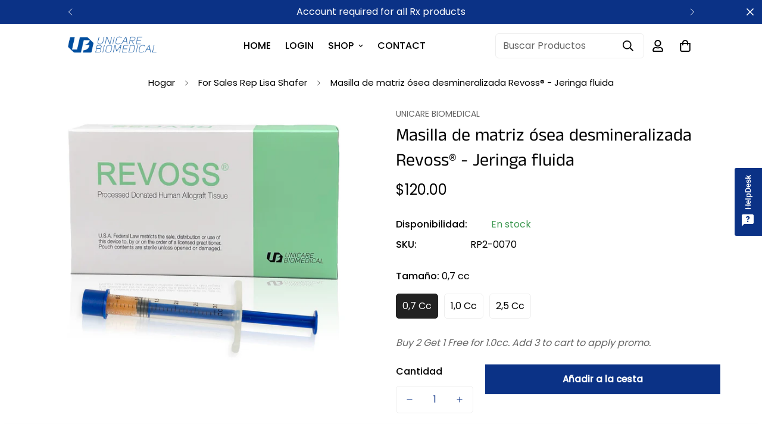

--- FILE ---
content_type: text/html; charset=utf-8
request_url: https://www.unicareshop.com/es/search?section_id=template--19444450394261__recent-viewed-products&type=product&q=
body_size: -108
content:
<div id="shopify-section-template--19444450394261__recent-viewed-products" class="shopify-section"><link href="//www.unicareshop.com/cdn/shop/t/31/assets/component-product-inventory.css?v=111082497872923960041726858182" rel="stylesheet" type="text/css" media="all" />
<script src="//www.unicareshop.com/cdn/shop/t/31/assets/recently-viewed-products.js?v=86844863686693925301726858182" defer="defer"></script>

<style data-shopify>#m-section--template--19444450394261__recent-viewed-products {
    --column-gap: 30px;
    --column-gap-mobile: 16px;
    --row-gap: 40px;
    --row-gap-mobile: 30px;
    --items: 4;
    --section-padding-top: 0px;
    --section-padding-bottom: 0px;
  }</style><m-recently-viewed
  id="m-section--template--19444450394261__recent-viewed-products"
  class="m-section m:block m-recently-viewed m-swiper-overflow m:block m:hidden m-gradient m-color-default"
  data-section-type="recently-viewed"
  data-section-id="template--19444450394261__recent-viewed-products"
  data-products-to-show="8"
  data-products-per-row="4"
  data-enable-slider="true"
  data-mobile-disable-slider="false"
  
    data-show-pagination="false"
    data-show-navigation="false"
  
  
  data-url="/es/search?section_id=template--19444450394261__recent-viewed-products&type=product&q="
  
>
  <div class="container m-section-my m-section-py">
    
    <div class="m-section__header m:text-left">
      <h2 class="m-section__heading h3">
        Recently Viewed Products
      </h2>
    </div>
    <div class="m-product-list m-slider-control-hover-inside m:relative m-mixed-layout ">
      <div class="m-mixed-layout__wrapper swiper-container">
        <div
          class="m-mixed-layout__inner m:grid m-cols-4 m:grid-2-cols md:m:grid-2-cols lg:m:grid-3-cols xl:m:grid-4-cols swiper-wrapper"
          data-products-container
        ></div>
      </div>
      
        


<div class="m-slider-controls m-slider-controls--bottom-center m-slider-controls--absolute m:hidden">
  <div class="m-slider-controls__wrapper">
    
    
    
  </div>
</div>

      
    </div>
  </div>
</m-recently-viewed>

</div>

--- FILE ---
content_type: text/javascript
request_url: https://www.unicareshop.com/cdn/shop/t/31/assets/sticky-atc.js?v=13606685820887690331726858182
body_size: 554
content:
customElements.get("sticky-atc")||customElements.define("sticky-atc",class extends HTMLElement{constructor(){super(),this.selectors={prodTitle:".m-sticky-addtocart--title",mainImage:".m-sticky-addtocart--image",addToCart:".m-add-to-cart",buyNowBtn:".m-product-dynamic-checkout",variantIdSelect:'[name="id"]',foxkitBtn:".foxkit-button"},this.hasCustomFields=!!document.querySelector(".m-main-product--info .m-product-custom-field")}connectedCallback(){this.container=this.closest(".m-sticky-addtocart"),this.mainProductForm=document.querySelector(".m-product-form--main"),this.mainProductInfo=document.querySelector(".m-main-product--info"),this.mainAddToCart=this.mainProductForm.querySelector(".m-add-to-cart"),this.mainDynamicCheckout=this.mainProductForm.querySelector(this.selectors.buyNowBtn),this.productId=this.dataset.productId,this.selectedVariantDefault=this.dataset.disableSelectedVariantDefault==="true",this.domNodes=queryDomNodes(this.selectors,this.container),this.variantData=this.getVariantData(),!window.location.search.includes("?variant=")&&this.selectedVariantDefault&&this.variantData&&this.variantData.length>1&&this.disableSelectedVariantDefault(),this.init(),this.setStickyAddToCartHeight(),this.addEventListener("change",()=>{const selectedVariantId=this.querySelector(this.selectors.variantIdSelect).value;this.currentVariant=this.variantData.find(variant=>variant.id===Number(selectedVariantId)),this.updateButton(!0,"",!1),this.currentVariant?this.updateButton(!this.currentVariant.available,window.MinimogStrings.soldOut):this.updateButton(!0,"",!0)}),document.addEventListener("matchMobile",()=>{this.setStickyAddToCartHeight()}),document.addEventListener("unmatchMobile",()=>{this.setStickyAddToCartHeight()})}getVariantData(){return this.variantData=this.variantData||JSON.parse(this.container.querySelector('[type="application/json"]').textContent),this.variantData}init(){if(!this.mainAddToCart){this.container.style.setProperty("--m-translate-y",0);return}const{prodTitle,mainImage,addToCart,buyNowBtn,foxkitBtn}=this.domNodes;buyNowBtn&&(this.enable_dynamic_checkout=!0);const rootMargin=`${MinimogSettings.headerHeight||66}px 0px 0px 0px`;if("IntersectionObserver"in window&&(this.observer=new IntersectionObserver(entries=>{entries.forEach(entry=>{entry.intersectionRatio!==1?this.container.style.setProperty("--m-translate-y",0):this.container.style.setProperty("--m-translate-y","100%"),document.documentElement.classList[entry.intersectionRatio!==1?"add":"remove"]("stick-atc-show")})},{threshold:1,rootMargin})),prodTitle.addEventListener("click",()=>__scrollToTop()),mainImage.addEventListener("click",()=>__scrollToTop()),this.hasCustomFields){let hasCustomFieldRequired=!1;const customFields=document.querySelectorAll(".m-main-product--info .m-product-custom-field");customFields&&customFields.forEach(item=>{const field=item.querySelector(".form-field");field.value==""&&field.hasAttribute("required")&&(hasCustomFieldRequired=!0)}),hasCustomFieldRequired&&addToCart.addEventListener("click",e=>{e.preventDefault(),e.stopPropagation(),__scrollToTop(this.mainProductForm,()=>this.mainAddToCart.click())}),buyNowBtn&&buyNowBtn.addEventListener("click",e=>{validateForm(this.mainProductInfo).length>0&&(e.preventDefault(),e.stopPropagation(),__scrollToTop(this.mainProductForm,()=>this.mainDynamicCheckout.click()))},!0),foxkitBtn&&foxkitBtn.addEventListener("click",e=>{e.preventDefault(),__scrollToTop(this.mainProductForm,()=>this.mainAddToCart.click())})}this.setObserveTarget(),this.syncWithMainProductForm()}setObserveTarget(){this.observer&&(this.observer.observe(this.mainProductForm),this.observeTarget=this.mainProductForm)}checkDevice(e){const sectionHeight=this.clientHeight+"px";document.documentElement.style.setProperty("--f-sticky-atc-bar-height",sectionHeight)}disableSelectedVariantDefault(){const pickerSelects=this.querySelector(".m-product-option--dropdown-select");pickerSelects&&(pickerSelects.value="")}updateButton(disable=!0,text,modifyClass=!0){const productForm=this.querySelector(".sticky-atc-form");if(!productForm)return;const addButton=productForm.querySelector('[name="add"]'),addButtonText=productForm.querySelector('[name="add"] > .m-add-to-cart--text');addButton&&(disable?(addButton.setAttribute("disabled","disabled"),text&&(addButtonText.textContent=text)):(addButton.removeAttribute("disabled"),addButton.classList.remove("disabled"),addButtonText.textContent=window.MinimogStrings.addToCart))}syncWithMainProductForm(){const variantInput=this.querySelector('[name="id"]');window.MinimogEvents.subscribe(`${this.productId}__VARIANT_CHANGE`,async variant=>{variant&&(variantInput.value=variant.id)})}setStickyAddToCartHeight(){document.documentElement.style.setProperty("--f-sticky-atc-bar-height",this.offsetHeight+"px"),window.MinimogSettings.stickyAddToCartHeight=this.offsetHeight}});
//# sourceMappingURL=/cdn/shop/t/31/assets/sticky-atc.js.map?v=13606685820887690331726858182


--- FILE ---
content_type: text/javascript; charset=utf-8
request_url: https://www.unicareshop.com/es/products/revoss-dbm-putty-syringe.js
body_size: 63
content:
{"id":7315812090005,"title":"Masilla de matriz ósea desmineralizada Revoss® - Jeringa fluida","handle":"revoss-dbm-putty-syringe","description":"\u003cp\u003eRevoss® es un tejido de aloinjerto humano procesado estéril que utiliza rigurosos procesos de detección y control de calidad.\u003cbr\u003e\u003c\/p\u003e\n\u003cp\u003eOfrecemos Revoss® en dos formas: polvo de hueso cortical\/esponjoso mineralizado o jeringa de masilla de matriz ósea desmineralizada.\u003c\/p\u003e","published_at":"2022-01-11T13:23:10-08:00","created_at":"2022-01-11T13:23:09-08:00","vendor":"Unicare Biomedical","type":"Injerto óseo","tags":["bone","demineralized","matrix","putty"],"price":12000,"price_min":12000,"price_max":32500,"available":true,"price_varies":true,"compare_at_price":13800,"compare_at_price_min":13800,"compare_at_price_max":32500,"compare_at_price_varies":true,"variants":[{"id":41899838931093,"title":"0,7 cc","option1":"0,7 cc","option2":null,"option3":null,"sku":"RP2-0070","requires_shipping":true,"taxable":false,"featured_image":null,"available":true,"name":"Masilla de matriz ósea desmineralizada Revoss® - Jeringa fluida - 0,7 cc","public_title":"0,7 cc","options":["0,7 cc"],"price":12000,"weight":45,"compare_at_price":null,"inventory_management":"shopify","barcode":"UDI","requires_selling_plan":false,"selling_plan_allocations":[]},{"id":41899838963861,"title":"1,0 cc","option1":"1,0 cc","option2":null,"option3":null,"sku":"RP2-0100","requires_shipping":true,"taxable":false,"featured_image":null,"available":true,"name":"Masilla de matriz ósea desmineralizada Revoss® - Jeringa fluida - 1,0 cc","public_title":"1,0 cc","options":["1,0 cc"],"price":13800,"weight":45,"compare_at_price":13800,"inventory_management":"shopify","barcode":"UDI","requires_selling_plan":false,"selling_plan_allocations":[]},{"id":41899838996629,"title":"2,5 cc","option1":"2,5 cc","option2":null,"option3":null,"sku":"RP2-0250","requires_shipping":true,"taxable":false,"featured_image":null,"available":true,"name":"Masilla de matriz ósea desmineralizada Revoss® - Jeringa fluida - 2,5 cc","public_title":"2,5 cc","options":["2,5 cc"],"price":32500,"weight":45,"compare_at_price":32500,"inventory_management":"shopify","barcode":"UDI","requires_selling_plan":false,"selling_plan_allocations":[]}],"images":["\/\/cdn.shopify.com\/s\/files\/1\/0586\/0347\/0997\/files\/REVOSS-thickBox_wSyringe-070924.jpg?v=1721150122"],"featured_image":"\/\/cdn.shopify.com\/s\/files\/1\/0586\/0347\/0997\/files\/REVOSS-thickBox_wSyringe-070924.jpg?v=1721150122","options":[{"name":"Tamaño","position":1,"values":["0,7 cc","1,0 cc","2,5 cc"]}],"url":"\/es\/products\/revoss-dbm-putty-syringe","media":[{"alt":null,"id":33548699074709,"position":1,"preview_image":{"aspect_ratio":1.203,"height":1925,"width":2315,"src":"https:\/\/cdn.shopify.com\/s\/files\/1\/0586\/0347\/0997\/files\/REVOSS-thickBox_wSyringe-070924.jpg?v=1721150122"},"aspect_ratio":1.203,"height":1925,"media_type":"image","src":"https:\/\/cdn.shopify.com\/s\/files\/1\/0586\/0347\/0997\/files\/REVOSS-thickBox_wSyringe-070924.jpg?v=1721150122","width":2315}],"requires_selling_plan":false,"selling_plan_groups":[]}

--- FILE ---
content_type: text/javascript; charset=utf-8
request_url: https://www.unicareshop.com/es/products/revoss-dbm-putty-syringe.js
body_size: 550
content:
{"id":7315812090005,"title":"Masilla de matriz ósea desmineralizada Revoss® - Jeringa fluida","handle":"revoss-dbm-putty-syringe","description":"\u003cp\u003eRevoss® es un tejido de aloinjerto humano procesado estéril que utiliza rigurosos procesos de detección y control de calidad.\u003cbr\u003e\u003c\/p\u003e\n\u003cp\u003eOfrecemos Revoss® en dos formas: polvo de hueso cortical\/esponjoso mineralizado o jeringa de masilla de matriz ósea desmineralizada.\u003c\/p\u003e","published_at":"2022-01-11T13:23:10-08:00","created_at":"2022-01-11T13:23:09-08:00","vendor":"Unicare Biomedical","type":"Injerto óseo","tags":["bone","demineralized","matrix","putty"],"price":12000,"price_min":12000,"price_max":32500,"available":true,"price_varies":true,"compare_at_price":13800,"compare_at_price_min":13800,"compare_at_price_max":32500,"compare_at_price_varies":true,"variants":[{"id":41899838931093,"title":"0,7 cc","option1":"0,7 cc","option2":null,"option3":null,"sku":"RP2-0070","requires_shipping":true,"taxable":false,"featured_image":null,"available":true,"name":"Masilla de matriz ósea desmineralizada Revoss® - Jeringa fluida - 0,7 cc","public_title":"0,7 cc","options":["0,7 cc"],"price":12000,"weight":45,"compare_at_price":null,"inventory_management":"shopify","barcode":"UDI","requires_selling_plan":false,"selling_plan_allocations":[]},{"id":41899838963861,"title":"1,0 cc","option1":"1,0 cc","option2":null,"option3":null,"sku":"RP2-0100","requires_shipping":true,"taxable":false,"featured_image":null,"available":true,"name":"Masilla de matriz ósea desmineralizada Revoss® - Jeringa fluida - 1,0 cc","public_title":"1,0 cc","options":["1,0 cc"],"price":13800,"weight":45,"compare_at_price":13800,"inventory_management":"shopify","barcode":"UDI","requires_selling_plan":false,"selling_plan_allocations":[]},{"id":41899838996629,"title":"2,5 cc","option1":"2,5 cc","option2":null,"option3":null,"sku":"RP2-0250","requires_shipping":true,"taxable":false,"featured_image":null,"available":true,"name":"Masilla de matriz ósea desmineralizada Revoss® - Jeringa fluida - 2,5 cc","public_title":"2,5 cc","options":["2,5 cc"],"price":32500,"weight":45,"compare_at_price":32500,"inventory_management":"shopify","barcode":"UDI","requires_selling_plan":false,"selling_plan_allocations":[]}],"images":["\/\/cdn.shopify.com\/s\/files\/1\/0586\/0347\/0997\/files\/REVOSS-thickBox_wSyringe-070924.jpg?v=1721150122"],"featured_image":"\/\/cdn.shopify.com\/s\/files\/1\/0586\/0347\/0997\/files\/REVOSS-thickBox_wSyringe-070924.jpg?v=1721150122","options":[{"name":"Tamaño","position":1,"values":["0,7 cc","1,0 cc","2,5 cc"]}],"url":"\/es\/products\/revoss-dbm-putty-syringe","media":[{"alt":null,"id":33548699074709,"position":1,"preview_image":{"aspect_ratio":1.203,"height":1925,"width":2315,"src":"https:\/\/cdn.shopify.com\/s\/files\/1\/0586\/0347\/0997\/files\/REVOSS-thickBox_wSyringe-070924.jpg?v=1721150122"},"aspect_ratio":1.203,"height":1925,"media_type":"image","src":"https:\/\/cdn.shopify.com\/s\/files\/1\/0586\/0347\/0997\/files\/REVOSS-thickBox_wSyringe-070924.jpg?v=1721150122","width":2315}],"requires_selling_plan":false,"selling_plan_groups":[]}

--- FILE ---
content_type: text/javascript; charset=utf-8
request_url: https://www.unicareshop.com/products/revoss-dbm-putty-syringe.js
body_size: 421
content:
{"id":7315812090005,"title":"Revoss® Demineralized Bone Matrix Putty - Flowable Syringe","handle":"revoss-dbm-putty-syringe","description":"\u003cp\u003eRevoss® is a sterile processed human Allograft tissue using rigorous screening and quality assurance processes.\u003cbr\u003e\u003c\/p\u003e\n\u003cp\u003eWe offer Revoss® in two forms: mineralized cortical\/cancellous bone powder or demineralized bone matrix putty syringe.\u003c\/p\u003e\n\u003cp\u003e \u003c\/p\u003e","published_at":"2022-01-11T13:23:10-08:00","created_at":"2022-01-11T13:23:09-08:00","vendor":"Unicare Biomedical","type":"Bone Graft","tags":["bone","demineralized","matrix","putty"],"price":12000,"price_min":12000,"price_max":32500,"available":true,"price_varies":true,"compare_at_price":13800,"compare_at_price_min":13800,"compare_at_price_max":32500,"compare_at_price_varies":true,"variants":[{"id":41899838931093,"title":"0.7cc","option1":"0.7cc","option2":null,"option3":null,"sku":"RP2-0070","requires_shipping":true,"taxable":false,"featured_image":null,"available":true,"name":"Revoss® Demineralized Bone Matrix Putty - Flowable Syringe - 0.7cc","public_title":"0.7cc","options":["0.7cc"],"price":12000,"weight":45,"compare_at_price":null,"inventory_management":"shopify","barcode":"UDI","requires_selling_plan":false,"selling_plan_allocations":[]},{"id":41899838963861,"title":"1.0cc","option1":"1.0cc","option2":null,"option3":null,"sku":"RP2-0100","requires_shipping":true,"taxable":false,"featured_image":null,"available":true,"name":"Revoss® Demineralized Bone Matrix Putty - Flowable Syringe - 1.0cc","public_title":"1.0cc","options":["1.0cc"],"price":13800,"weight":45,"compare_at_price":13800,"inventory_management":"shopify","barcode":"UDI","requires_selling_plan":false,"selling_plan_allocations":[]},{"id":41899838996629,"title":"2.5cc","option1":"2.5cc","option2":null,"option3":null,"sku":"RP2-0250","requires_shipping":true,"taxable":false,"featured_image":null,"available":true,"name":"Revoss® Demineralized Bone Matrix Putty - Flowable Syringe - 2.5cc","public_title":"2.5cc","options":["2.5cc"],"price":32500,"weight":45,"compare_at_price":32500,"inventory_management":"shopify","barcode":"UDI","requires_selling_plan":false,"selling_plan_allocations":[]}],"images":["\/\/cdn.shopify.com\/s\/files\/1\/0586\/0347\/0997\/files\/REVOSS-thickBox_wSyringe-070924.jpg?v=1721150122"],"featured_image":"\/\/cdn.shopify.com\/s\/files\/1\/0586\/0347\/0997\/files\/REVOSS-thickBox_wSyringe-070924.jpg?v=1721150122","options":[{"name":"Size","position":1,"values":["0.7cc","1.0cc","2.5cc"]}],"url":"\/products\/revoss-dbm-putty-syringe","media":[{"alt":null,"id":33548699074709,"position":1,"preview_image":{"aspect_ratio":1.203,"height":1925,"width":2315,"src":"https:\/\/cdn.shopify.com\/s\/files\/1\/0586\/0347\/0997\/files\/REVOSS-thickBox_wSyringe-070924.jpg?v=1721150122"},"aspect_ratio":1.203,"height":1925,"media_type":"image","src":"https:\/\/cdn.shopify.com\/s\/files\/1\/0586\/0347\/0997\/files\/REVOSS-thickBox_wSyringe-070924.jpg?v=1721150122","width":2315}],"requires_selling_plan":false,"selling_plan_groups":[]}

--- FILE ---
content_type: text/javascript; charset=utf-8
request_url: https://www.unicareshop.com/es/products/revoss-dbm-putty-syringe.js
body_size: 249
content:
{"id":7315812090005,"title":"Masilla de matriz ósea desmineralizada Revoss® - Jeringa fluida","handle":"revoss-dbm-putty-syringe","description":"\u003cp\u003eRevoss® es un tejido de aloinjerto humano procesado estéril que utiliza rigurosos procesos de detección y control de calidad.\u003cbr\u003e\u003c\/p\u003e\n\u003cp\u003eOfrecemos Revoss® en dos formas: polvo de hueso cortical\/esponjoso mineralizado o jeringa de masilla de matriz ósea desmineralizada.\u003c\/p\u003e","published_at":"2022-01-11T13:23:10-08:00","created_at":"2022-01-11T13:23:09-08:00","vendor":"Unicare Biomedical","type":"Injerto óseo","tags":["bone","demineralized","matrix","putty"],"price":12000,"price_min":12000,"price_max":32500,"available":true,"price_varies":true,"compare_at_price":13800,"compare_at_price_min":13800,"compare_at_price_max":32500,"compare_at_price_varies":true,"variants":[{"id":41899838931093,"title":"0,7 cc","option1":"0,7 cc","option2":null,"option3":null,"sku":"RP2-0070","requires_shipping":true,"taxable":false,"featured_image":null,"available":true,"name":"Masilla de matriz ósea desmineralizada Revoss® - Jeringa fluida - 0,7 cc","public_title":"0,7 cc","options":["0,7 cc"],"price":12000,"weight":45,"compare_at_price":null,"inventory_management":"shopify","barcode":"UDI","requires_selling_plan":false,"selling_plan_allocations":[]},{"id":41899838963861,"title":"1,0 cc","option1":"1,0 cc","option2":null,"option3":null,"sku":"RP2-0100","requires_shipping":true,"taxable":false,"featured_image":null,"available":true,"name":"Masilla de matriz ósea desmineralizada Revoss® - Jeringa fluida - 1,0 cc","public_title":"1,0 cc","options":["1,0 cc"],"price":13800,"weight":45,"compare_at_price":13800,"inventory_management":"shopify","barcode":"UDI","requires_selling_plan":false,"selling_plan_allocations":[]},{"id":41899838996629,"title":"2,5 cc","option1":"2,5 cc","option2":null,"option3":null,"sku":"RP2-0250","requires_shipping":true,"taxable":false,"featured_image":null,"available":true,"name":"Masilla de matriz ósea desmineralizada Revoss® - Jeringa fluida - 2,5 cc","public_title":"2,5 cc","options":["2,5 cc"],"price":32500,"weight":45,"compare_at_price":32500,"inventory_management":"shopify","barcode":"UDI","requires_selling_plan":false,"selling_plan_allocations":[]}],"images":["\/\/cdn.shopify.com\/s\/files\/1\/0586\/0347\/0997\/files\/REVOSS-thickBox_wSyringe-070924.jpg?v=1721150122"],"featured_image":"\/\/cdn.shopify.com\/s\/files\/1\/0586\/0347\/0997\/files\/REVOSS-thickBox_wSyringe-070924.jpg?v=1721150122","options":[{"name":"Tamaño","position":1,"values":["0,7 cc","1,0 cc","2,5 cc"]}],"url":"\/es\/products\/revoss-dbm-putty-syringe","media":[{"alt":null,"id":33548699074709,"position":1,"preview_image":{"aspect_ratio":1.203,"height":1925,"width":2315,"src":"https:\/\/cdn.shopify.com\/s\/files\/1\/0586\/0347\/0997\/files\/REVOSS-thickBox_wSyringe-070924.jpg?v=1721150122"},"aspect_ratio":1.203,"height":1925,"media_type":"image","src":"https:\/\/cdn.shopify.com\/s\/files\/1\/0586\/0347\/0997\/files\/REVOSS-thickBox_wSyringe-070924.jpg?v=1721150122","width":2315}],"requires_selling_plan":false,"selling_plan_groups":[]}

--- FILE ---
content_type: text/javascript
request_url: https://www.unicareshop.com/cdn/shop/t/31/assets/product-details-tabs.js?v=135593442805009163021726858182
body_size: -491
content:
if(!customElements.get("m-product-details-tabs")){class MProductDetailsTabs extends HTMLElement{constructor(){super(),this.tabs=new MinimogTheme.Tabs(this),Shopify.designMode&&document.addEventListener("shopify:block:select",event=>{const tabHeader=event&&event.target,index=tabHeader&&Number(tabHeader.dataset.index)||0;this.tabs&&this.tabs.setActiveTab(index)})}}customElements.define("m-product-details-tabs",MProductDetailsTabs)}
//# sourceMappingURL=/cdn/shop/t/31/assets/product-details-tabs.js.map?v=135593442805009163021726858182
